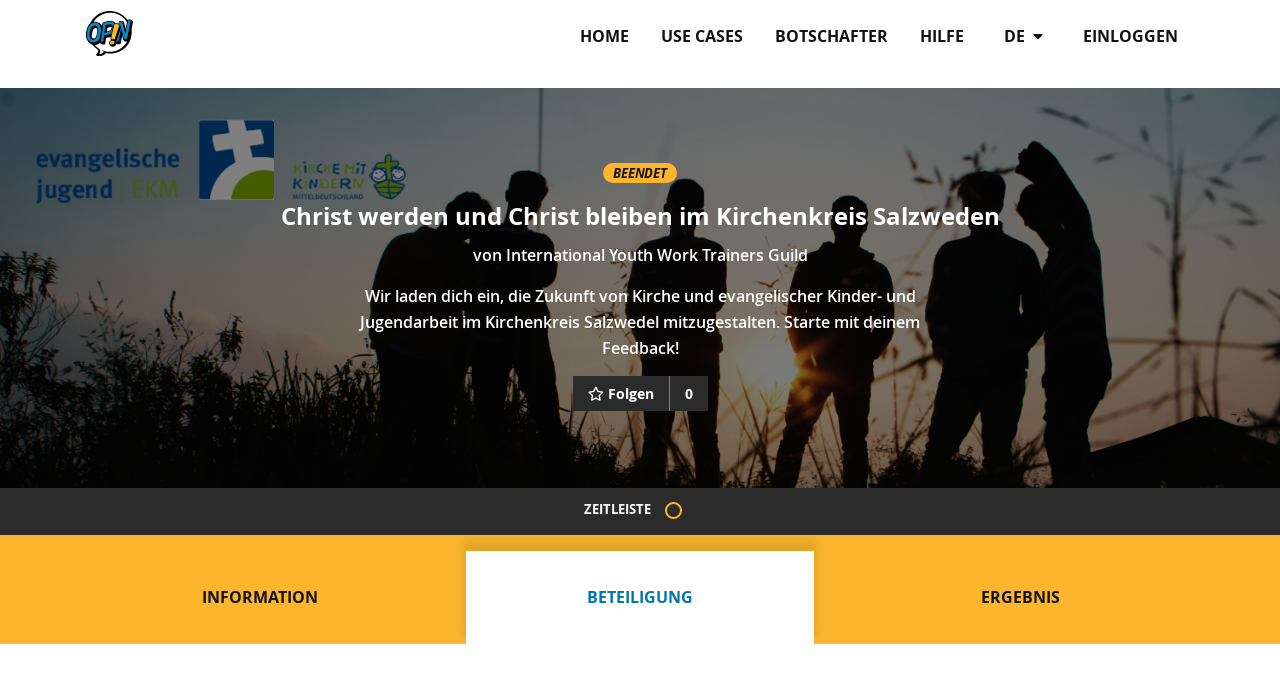

--- FILE ---
content_type: text/html; charset=utf-8
request_url: https://opin.me/de/projects/christ-werden-und-christ-bleiben-im-kirchenkreis-s/
body_size: 4681
content:




<!DOCTYPE html>
<!--[if lt IE 7]>      <html class="no-js lt-ie9 lt-ie8 lt-ie7" lang="de"> <![endif]-->
<!--[if IE 7]>         <html class="no-js lt-ie9 lt-ie8" lang="de"> <![endif]-->
<!--[if IE 8]>         <html class="no-js lt-ie9" lang="de"> <![endif]-->
<!--[if gt IE 8]><!--> <html class="no-js" lang="de"> <!--<![endif]-->
    <head>
        <meta charset="utf-8" />
        <meta http-equiv="X-UA-Compatible" content="IE=edge" />
        <title>Christ werden und Christ bleiben im Kirchenkreis Salzweden | Opin.me</title>
        <meta name="description" content="" />
        
        <meta name="viewport" content="width=device-width, initial-scale=1" />
        
        <meta name="apple-mobile-web-app-title" content="Opin.me">
        <meta name="application-name" content="Opin.me">
        <meta name="theme-color" content="#ffffff">
        <link rel="apple-touch-icon" sizes="180x180" href="/static/icons/apple-touch-icon.png">
        <link rel="icon" type="image/png" href="/static/icons/favicon-32x32.png" sizes="32x32">
        <link rel="icon" type="image/png" href="/static/icons/favicon-16x16.png" sizes="16x16">
        <link rel="manifest" href="/static/icons/manifest.json">
        <link rel="shortcut icon" href="/static/icons/favicon.ico">

        
            
        

        <link rel="stylesheet" href="/static/adhocracy4.0e45023590cc.css">

        
        <script type="text/javascript" src="/de/jsi18n/"></script>
        <script type="text/javascript" src="/static/adhocracy4.5829849a4e40.js"></script>
        <script>window.CKEDITOR_BASEPATH = '/static/ckeditor/ckeditor/';</script>
    </head>

    <body class="">
        

        
        



<nav class="navbar navbar-expand-sm navbar-light fixed-top main-menu">
    <div class="container">

        <div class="navbar__mobile">
            <div class="navbar-brand">
                <a href="/de/">
                    <img
                      class="navbar-brand-logo"
                      alt="Opin"
                      src="/static/images/logo.27c1ca724c77.svg"
                      >
                </a>
            </div>

            <button
              class="btn navbar-toggler ms-auto"
              type="button"
              data-bs-toggle="collapse"
              data-bs-target="#navbar-collapse"
              aria-controls="navbar-collapse"
              aria-expanded="false"
              aria-label="Navigation umschalten">
              <i class="fas fa-bars"></i>
            </button>

        </div>

        <div class="collapse navbar-collapse navbar-nav navbar-right ms-sm-auto" id="navbar-collapse">

            <ul class="navbar-nav ms-sm-auto">
              

<ul class="nav navbar-nav navbar-right ms-sm-auto user-indicator order-sm-2" id="user-indicator">
    
    <li class="nav-item">
        <a href="/de/accounts/login/?next=/de/projects/christ-werden-und-christ-bleiben-im-kirchenkreis-s/" class="nav-link px-3">einloggen</a>
    </li>
    
</ul>


              <li class="nav-item dropdown order-sm-1 px-3" id="language-selector"">
                <a class="nav-link dropdown-toggle" href="#" id="navbarDropdown" role="button" data-bs-toggle="dropdown" aria-haspopup="true" aria-expanded="false">
                    de
                    <i class="fa fa-caret-down ps-1" aria-hidden="true"></i>
                </a>
                <div class="dropdown-menu" aria-labelledby="navbarDropdown">
                  
                  
                      
                          <a class="dropdown-item" href="/en/projects/christ-werden-und-christ-bleiben-im-kirchenkreis-s/">en</a>
                      
                  
                      
                  
                      
                          <a class="dropdown-item" href="/it/projects/christ-werden-und-christ-bleiben-im-kirchenkreis-s/">it</a>
                      
                  
                      
                          <a class="dropdown-item" href="/fr/projects/christ-werden-und-christ-bleiben-im-kirchenkreis-s/">fr</a>
                      
                  
                      
                          <a class="dropdown-item" href="/sv/projects/christ-werden-und-christ-bleiben-im-kirchenkreis-s/">sv</a>
                      
                  
                      
                          <a class="dropdown-item" href="/sl/projects/christ-werden-und-christ-bleiben-im-kirchenkreis-s/">sl</a>
                      
                  
                      
                          <a class="dropdown-item" href="/da/projects/christ-werden-und-christ-bleiben-im-kirchenkreis-s/">da</a>
                      
                  
                      
                          <a class="dropdown-item" href="/el/projects/christ-werden-und-christ-bleiben-im-kirchenkreis-s/">el</a>
                      
                  
                      
                          <a class="dropdown-item" href="/ka/projects/christ-werden-und-christ-bleiben-im-kirchenkreis-s/">ka</a>
                      
                  
                      
                          <a class="dropdown-item" href="/mk/projects/christ-werden-und-christ-bleiben-im-kirchenkreis-s/">mk</a>
                      
                  
                      
                          <a class="dropdown-item" href="/bg/projects/christ-werden-und-christ-bleiben-im-kirchenkreis-s/">bg</a>
                      
                  
                </div>
              </li>
              
              <li class="nav-item"><a href="/de/" class="nav-link px-3 ">Home</a></li>
              
              <li class="nav-item"><a href="/de/use-cases/" class="nav-link px-3 ">Use Cases</a></li>
              
              <li class="nav-item"><a href="/de/our-opin-ambassadors/" class="nav-link px-3 ">Botschafter</a></li>
              
              <li class="nav-item"><a href="/de/help/" class="nav-link px-3 ">Hilfe</a></li>
              
            </ul>
        </div>
    </div>
</nav>

        

        

        
    

    


        <div>
            


<header class="herounit" style="
               background-image: url(https://opin-media.liqd.net/projects/backgrounds/Hintergrundbild_OPIN_1.png.1500x500_q85_crop-smart.png);
               ">
    <div class="container">
        <div class="container-narrow">
            <div class="herounit-header">

                
                <p>
                    
                    
                    <span class="badge badge-finished">beendet</span>
                    
                </p>

                <h1 class="herounit-title">Christ werden und Christ bleiben im Kirchenkreis Salzweden</h1>
                <p class="herounit-link">
                    von
                    <a href="/de/orgs/international-youth-work-trainers-guild/">
                        International Youth Work Trainers Guild
                    </a>
                </p>
                <p class="herounit-description">Wir laden dich ein, die Zukunft von Kirche und evangelischer Kinder- und Jugendarbeit im Kirchenkreis Salzwedel mitzugestalten. Starte mit deinem Feedback!</p>

                
                

                
                
                
                    <span data-euth-widget="follows" data-project=christ-werden-und-christ-bleiben-im-kirchenkreis-s></span>
                
            </div>
        </div>
    </div>
</header>


    <div class="timeline">
        <p class="text-uppercase">Zeitleiste</p>
        <ul>
            
            
            

                
                <li class=" timeline-phase">

                  
                  <a href="/de/projects/christ-werden-und-christ-bleiben-im-kirchenkreis-s/?phase=0">
                  

                    <button type="button"
                      class="dot"
                      data-bs-toggle="popover"
                      title="Phase
                        "
                      data-bs-trigger="hover | focus"
                      data-bs-html="true"
                      data-bs-placement="top"
                      id="button-phase-1"
                      data-bs-content="
                      <p class='small'>01.12.2022 00:00 - 10.01.2023 23:59</p>
                      <h4>Abstimmungsphase</h4>"
                      >
                    </button>

                    
                    </a>
                    

                    
                </li>
                


            
        </ul>
    </div>

<nav class="tabs">
    <div class="container">
        <ul class="row nav pt-3">
            <li class="col-md-4 nav-item"><a href="#information" data-bs-toggle="tab" class="nav-link tab">Information</a></li>
            <li class="col-md-4 nav-item"><a href="#participation" data-bs-toggle="tab" class="nav-link tab active">Beteiligung</a></li>
            <li class="col-md-4 nav-item"><a href="#result" data-bs-toggle="tab" class="nav-link tab">Ergebnis</a></li>
        </ul>
    </div>
</nav>
<div class="container">

    <article id="information" class="tab-panel">
        <div class="container-narrow">
            <h3 class="tab-panel-title">Information</h3>
            <div class="tab-panel-description usercontent">
                <p>Unter dem Motto<strong> „Christ werden und Christ bleiben im Kirchenkreis Salzwedel“</strong> möchte der Kirchenkreis Salzwedel euch einladen, die Zukunft des Kirchenkreises mitzugestalten. </p>

<p>Unser Kirchenkreis lebt in der Spannung von sehr vielen kleinen Dörfern, kleinen und großen alten Kirchen, großen Entfernungen und weniger werdenden Gemeindegliedern. In den nächsten Jahren sollen neue Ideen und Schwerpunkte für die Arbeit des KK Salzwedel erarbeitet werden, Kirche und Glauben soll noch lebendiger werden. </p>

<p><strong>Für euch heißt das konkret:</strong></p>

<p>Ihr seid gefragt, wenn ihr zwischen 13 und 35 Jahre alt seid, ganz egal, ob kirchennahen oder kirchenfern.</p>

<p><strong>1. Beteiligt euch bei der Online-Befragung!</strong></p>

<p>Eure Erfahrungen, Ansichten und Ideen sind gefragt! In diesem Fragebogen wollen wir von euch erfahren, was euch wichtig ist, was euch fehlt und was ihr euch im KK Salzwedel für die Zukunft wünscht.</p>

<p> </p>

<p><strong>2. Seid beim Online-Workshop "Zukunftswerkstatt Kirchenkreis Salzwedel" dabei!</strong></p>

<p>Am 17. Januar von 18.30 - 20.30 Uhr sammeln wir in dem Online-Workshop für und mit euch Ideen für die zukünftige Entwicklung des Kirchenkreis Salzwedel. Diese Ideen sollen ausgetauscht, diskutiert und gemeinsam weiterentwickelt werden.</p>

<p><a href="https://us02web.zoom.us/meeting/register/tZ0kcuiorj0jHdGGw_u0HHeYstMNBcTruJOU">Anmeldung für den Online-Workshop</a>
                
                    <h4>Kontakt für Rückfragen</h4>
                    
                    <p>Sabrina Apitz</p>
                    
                    
                    
                    <p><strong>Telefon: </strong>0174-3112544</p>
                    
                    
                    <a class="btn btn-primary" href="mailto:sabrina.apitz@gmail.com">
                        E-Mail-Adresse
                    </a>
                    
                    
                
            </div>
        </div>
    </article>

    <article id="participation" class="tab-panel tab-panel-description active">
        
        
            

            
              
                
                
                
<div class="row justify-content-center">
    <div class="infonote">
    <img src="/static/images/project_info_note.7b779af9e636.png">
    <h2>Danke für deine Teilnahme!</h2>
    <p>Dieses Projekt ist bereits vorbei. Vielen Dank, an alle, die mitgemacht haben.</p>
    </div>
</div>

              
            

            
            <div class="container-narrow">
                <h2>Abstimmungsphase</h2>
                
                <p class="idea-list-description">Wir laden dich ein, die Zukunft von Kirche und evangelischer Kinder- und Jugendarbeit im Kirchenkreis Salzwedel mitzugestalten! Gib uns dafür einfach dein Feedback auf die folgenden Fragen! </p>
            </div>
            

            
        
        
    <div class="container-narrow">
        <div class="question-list">
            <div data-a4-widget="polls" data-poll-id="3701"></div>
        </div>
        <div class="black-divider">
            Kommentare
        </div>
        <div>
        <div data-a4-widget="comment_async" data-attributes="{&quot;subjectType&quot;: 91, &quot;subjectId&quot;: 3701, &quot;commentCategoryChoices&quot;: {}, &quot;anchoredCommentId&quot;: &quot;&quot;, &quot;withCategories&quot;: false, &quot;useModeratorMarked&quot;: false}"></div>
        </div>
    </div>

    </article>

    <article id="result" class="tab-panel">
        <div class="container-narrow">
            <div class="tab-panel-description project usercontent">
                
                <p><p>Eure Meinungen und Ideen aus der Online-Befragung und der Zukunftswerksstatt fließen in die kreiskirchliche Konferenz am 1. April 2023.<p>
            </div>
        </div>
    </article>
</div>




        </div>

        
        



<footer id="footer" class="footer">
    <div class="container">
        <ul class="nav">
            
            <li class="footer-item"><a href="/de/about/">Über OPIN</a></li>
            
            <li class="footer-item"><a href="/de/contact/">Kontakt</a></li>
            
            <li class="footer-item"><a href="/de/code-conduct/">Verhaltenskodex</a></li>
            
            <li class="footer-item"><a href="/de/privacy-policy/">Datenschutz</a></li>
            
            <li class="footer-item"><a href="/de/terms-of-use/">Nutzungsbedingungen</a></li>
            
            <li class="footer-item"><a href="/de/imprint/">Impressum</a></li>
            
        </ul>
    </div>
    <section class="footer-disclaimer">
        <div class="container">
            <img class="footer-disclaimer-logo" src="/static/images/logo_eu.8e789a66f5dc.jpg" alt="EU logo" />
        </div>
    </section>
</footer>

        


        
    <script src="/static/popover_init.813ad91925dc.js"></script>


    </body>
</html>


--- FILE ---
content_type: text/javascript; charset="utf-8"
request_url: https://opin.me/static/popover_init.813ad91925dc.js
body_size: 303
content:
"use strict";(self.webpackChunkeuth_wagtail=self.webpackChunkeuth_wagtail||[]).push([[603],{8045:function(e,t,r){var n=r(8698),u=function(e,t){if(!t&&e&&e.__esModule)return e;if(null===e||"object"!=n(e)&&"function"!=typeof e)return{default:e};var r=o(t);if(r&&r.has(e))return r.get(e);var u={__proto__:null},a=Object.defineProperty&&Object.getOwnPropertyDescriptor;for(var i in e)if("default"!==i&&{}.hasOwnProperty.call(e,i)){var l=a?Object.getOwnPropertyDescriptor(e,i):null;l&&(l.get||l.set)?Object.defineProperty(u,i,l):u[i]=e[i]}return u.default=e,r&&r.set(e,u),u}(r(8702));function o(e){if("function"!=typeof WeakMap)return null;var t=new WeakMap,r=new WeakMap;return(o=function(e){return e?r:t})(e)}[].slice.call(document.querySelectorAll('[data-bs-toggle="popover"]')).map((function(e){return new u.Popover(e)}))}},function(e){var t,r=(t=8045,e(e.s=t));this.popover_init=r}]);
//# sourceMappingURL=popover_init.js.map